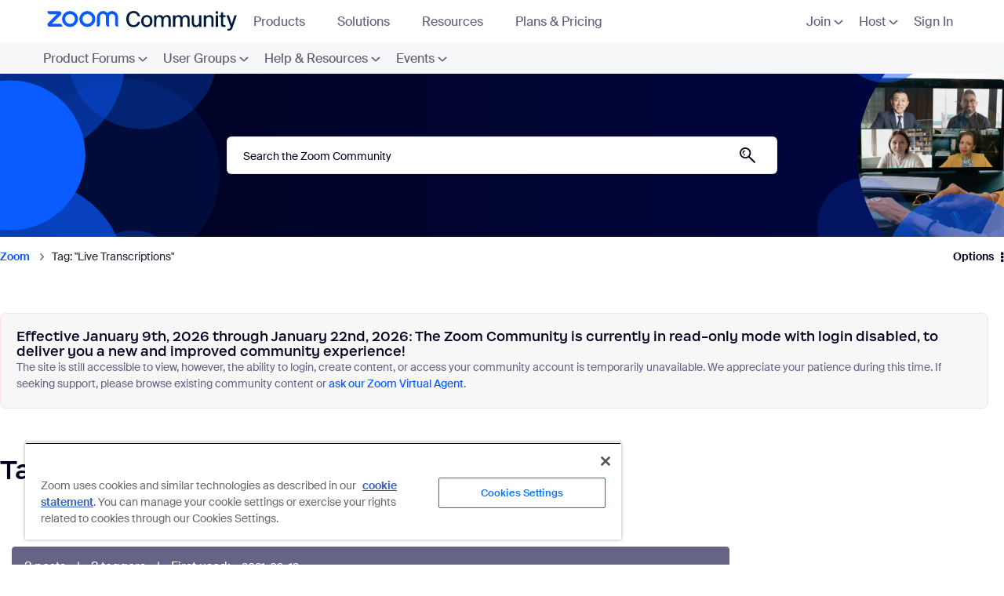

--- FILE ---
content_type: image/svg+xml
request_url: https://community.zoom.com/html/@C7A204235770FAA35613A7FBB27E3CF3/assets/meta-icon.svg
body_size: 145
content:
<svg width="24" height="24" viewBox="0 0 24 24" fill="none" xmlns="http://www.w3.org/2000/svg">
<circle cx="12" cy="12" r="12" fill="white" fill-opacity="0.1"/>
<path d="M15.3675 9.90003H12.9V8.50003C12.9 7.77763 12.9588 7.32264 13.9941 7.32264H15.3017V5.09664C14.6654 5.03084 14.0256 4.99864 13.3851 5.00004C11.486 5.00004 10.1 6.15994 10.1 8.28933V9.90003H8V12.7L10.1 12.6993V19H12.9V12.6979L15.0462 12.6972L15.3675 9.90003Z" fill="white"/>
</svg>
